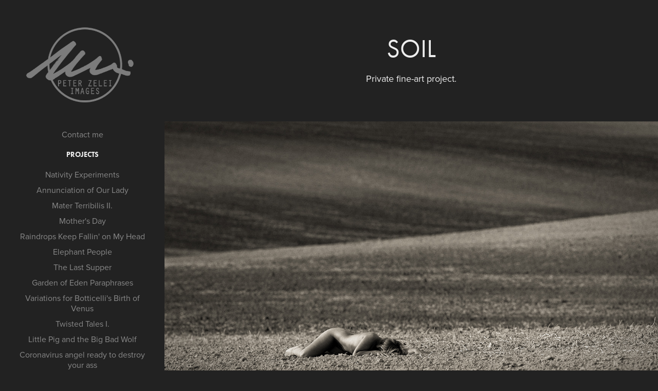

--- FILE ---
content_type: text/html; charset=utf-8
request_url: https://peterzelei.com/soil
body_size: 7738
content:
<!DOCTYPE HTML>
<html lang="en-US">
<head>
  <meta charset="UTF-8" />
  <meta name="viewport" content="width=device-width, initial-scale=1" />
      <meta name="keywords"  content="soil,dirt,nude,art,naked,Outdoor,field,plowed,ploughed,sepia,monochrome" />
      <meta name="description"  content="Private fine-art project. " />
      <meta name="twitter:card"  content="summary_large_image" />
      <meta name="twitter:site"  content="@AdobePortfolio" />
      <meta  property="og:title" content="Peter Zelei - SOIL" />
      <meta  property="og:description" content="Private fine-art project. " />
      <meta  property="og:image" content="https://cdn.myportfolio.com/128f34600b390851dffbcd98062f3c9f/597e43c3e91e49313d80d606451cbc686f6ad86c65125ad527764f705edcbe614ce81242928b5d53_car_1x1.jpg?h=32605741d07dffa3b995b480a84888c0&amp;url=aHR0cHM6Ly9taXItczMtY2RuLWNmLmJlaGFuY2UubmV0L3Byb2plY3RzL29yaWdpbmFsLzE0ODI5YzI4Njk0OTk1LjU1Y2QwNDVlMDVkODUuanBn" />
      <link rel="icon" href="[data-uri]"  />
      <link rel="stylesheet" href="/dist/css/main.css" type="text/css" />
      <link rel="stylesheet" href="https://cdn.myportfolio.com/128f34600b390851dffbcd98062f3c9f/717829a48b5fad64747b7bf2f577ae731677871639.css?h=f9711f681542ffca38cefd3a89dac566" type="text/css" />
    <link rel="canonical" href="https://peterzelei.myportfolio.com/soil" />
      <title>Peter Zelei - SOIL</title>
    <script type="text/javascript" src="//use.typekit.net/ik/[base64].js?cb=35f77bfb8b50944859ea3d3804e7194e7a3173fb" async onload="
    try {
      window.Typekit.load();
    } catch (e) {
      console.warn('Typekit not loaded.');
    }
    "></script>
</head>
  <body class="transition-enabled">  <div class='page-background-video page-background-video-with-panel'>
  </div>
  <div class="js-responsive-nav">
    <div class="responsive-nav has-social">
      <div class="close-responsive-click-area js-close-responsive-nav">
        <div class="close-responsive-button"></div>
      </div>
          <nav data-hover-hint="nav">
      <div class="page-title">
        <a href="/contact-me" >Contact me</a>
      </div>
              <ul class="group">
                  <li class="gallery-title"><a href="/projects" >Projects</a></li>
            <li class="project-title"><a href="/nativity-experiments" >Nativity Experiments</a></li>
            <li class="project-title"><a href="/annunciation-of-our-lady" >Annunciation of Our Lady</a></li>
            <li class="project-title"><a href="/mater-terribilis-ii" >Mater Terribilis II.</a></li>
            <li class="project-title"><a href="/mothers-day" >Mother's Day</a></li>
            <li class="project-title"><a href="/raindrops-keep-fallin-on-my-head" >Raindrops Keep Fallin' on My Head</a></li>
            <li class="project-title"><a href="/elephant-people" >Elephant People</a></li>
            <li class="project-title"><a href="/the-last-supper" >The Last Supper</a></li>
            <li class="project-title"><a href="/garden-of-eden-paraphrases" >Garden of Eden Paraphrases</a></li>
            <li class="project-title"><a href="/variations-for-botticellis-birth-of-venus-1" >Variations for Botticelli's Birth of Venus</a></li>
            <li class="project-title"><a href="/twisted-tales-i" >Twisted Tales I.</a></li>
            <li class="project-title"><a href="/little-pig-and-the-big-bad-wolf" >Little Pig and the Big Bad Wolf</a></li>
            <li class="project-title"><a href="/coronavirus-angel-ready-to-destroy-your-ass" >Coronavirus angel ready to destroy your ass</a></li>
            <li class="project-title"><a href="/duck-tales" >Duck Tales</a></li>
            <li class="project-title"><a href="/columbarium-hominum" >Columbarium Hominum</a></li>
            <li class="project-title"><a href="/the-lady-and-the-unicorn" >The Lady and the Unicorn</a></li>
            <li class="project-title"><a href="/the-gardener" >The Gardener</a></li>
            <li class="project-title"><a href="/santa-claus-is-comin-to-town" >Santa Claus is comin' to town</a></li>
            <li class="project-title"><a href="/little-red-riding-hood" >Little Red Riding Hood</a></li>
            <li class="project-title"><a href="/mandrake" >Mandrake</a></li>
            <li class="project-title"><a href="/a-room-without-a-view" >A room without a view</a></li>
            <li class="project-title"><a href="/when-the-clay-is-calling" >When the clay is calling</a></li>
            <li class="project-title"><a href="/we-are-all-gods-toys" >We are All God’s Toys</a></li>
            <li class="project-title"><a href="/buried" >Buried</a></li>
            <li class="project-title"><a href="/mystery-of-the-blood" >Mystery of the Blood</a></li>
            <li class="project-title"><a href="/to-be-or-not-to-be" >To be or not to be</a></li>
            <li class="project-title"><a href="/happy-easter" >Happy Easter!</a></li>
            <li class="project-title"><a href="/kali-paraphrase" >Kali Paraphrase</a></li>
            <li class="project-title"><a href="/venus-paraphrases" >Venus paraphrases</a></li>
            <li class="project-title"><a href="/ecce-homo" >ECCE HOMO</a></li>
            <li class="project-title"><a href="/albedo" >Albedo</a></li>
            <li class="project-title"><a href="/nigredo" >Nigredo</a></li>
            <li class="project-title"><a href="/angel" >Angel</a></li>
            <li class="project-title"><a href="/beauty-and-the-beast" >Beauty and the Beast</a></li>
            <li class="project-title"><a href="/dark-is-beautiful" >Dark is Beautiful</a></li>
            <li class="project-title"><a href="/portraits-from-rajasthan-india" >Portraits from Rajasthan, India</a></li>
            <li class="project-title"><a href="/vilhelms-rooms-ii" >Vilhelm's rooms II.</a></li>
            <li class="project-title"><a href="/stendhal-syndrome-red-black" >Stendhal syndrome (red &amp; black)</a></li>
            <li class="project-title"><a href="/the-journey" >The Journey</a></li>
            <li class="project-title"><a href="/the-collector" >Mater Terribilis I.</a></li>
            <li class="project-title"><a href="/telluric-waves" >Telluric Waves</a></li>
            <li class="project-title"><a href="/we-are-a-happy-family-mr-rabbit-and-his-relatives" >We are a happy family (Mr. Rabbit and his relatives)</a></li>
            <li class="project-title"><a href="/the-abandoned-city" >The Abandoned City</a></li>
            <li class="project-title"><a href="/portraits-form-india-part-1" >Portraits form India, part 1.</a></li>
            <li class="project-title"><a href="/vilhelms-rooms-hommage-a-hammershoei" >Vilhelm's rooms - Hommage á Hammershøi</a></li>
            <li class="project-title"><a href="/soil" class="active">SOIL</a></li>
            <li class="project-title"><a href="/the-cyclist" >The cyclist</a></li>
            <li class="project-title"><a href="/non-existence" >NON-EXISTENCE</a></li>
            <li class="project-title"><a href="/retro-shoot-150118" >Retro Shoot 15_01_18</a></li>
            <li class="project-title"><a href="/the-unbearable-lightness-of-being" >The Unbearable Lightness of Being</a></li>
            <li class="project-title"><a href="/last-woman-on-planet-earth" >Last Woman on Planet Earth</a></li>
            <li class="project-title"><a href="/body-paint-1-gold" >Body Paint 1. Gold</a></li>
              </ul>
      <div class="link-title">
        <a href="https://www.facebook.com/peterzeleiimages/" target="_blank">My Facebook Page</a>
      </div>
      <div class="link-title">
        <a href="https://www.instagram.com/peter_zelei_images/" target="_blank">My Instagram</a>
      </div>
              <div class="social pf-nav-social" data-hover-hint="navSocialIcons">
                <ul>
                        <li>
                          <a href="https://www.facebook.com/peterzeleiimages/" target="_blank">
                            <svg xmlns="http://www.w3.org/2000/svg" xmlns:xlink="http://www.w3.org/1999/xlink" version="1.1" x="0px" y="0px" viewBox="0 0 30 24" xml:space="preserve" class="icon"><path d="M16.21 20h-3.26v-8h-1.63V9.24h1.63V7.59c0-2.25 0.92-3.59 3.53-3.59h2.17v2.76H17.3 c-1.02 0-1.08 0.39-1.08 1.11l0 1.38h2.46L18.38 12h-2.17V20z"/></svg>
                          </a>
                        </li>
                        <li>
                          <a href="https://www.instagram.com/peter_zelei_images/" target="_blank">
                            <svg version="1.1" id="Layer_1" xmlns="http://www.w3.org/2000/svg" xmlns:xlink="http://www.w3.org/1999/xlink" viewBox="0 0 30 24" style="enable-background:new 0 0 30 24;" xml:space="preserve" class="icon">
                            <g>
                              <path d="M15,5.4c2.1,0,2.4,0,3.2,0c0.8,0,1.2,0.2,1.5,0.3c0.4,0.1,0.6,0.3,0.9,0.6c0.3,0.3,0.5,0.5,0.6,0.9
                                c0.1,0.3,0.2,0.7,0.3,1.5c0,0.8,0,1.1,0,3.2s0,2.4,0,3.2c0,0.8-0.2,1.2-0.3,1.5c-0.1,0.4-0.3,0.6-0.6,0.9c-0.3,0.3-0.5,0.5-0.9,0.6
                                c-0.3,0.1-0.7,0.2-1.5,0.3c-0.8,0-1.1,0-3.2,0s-2.4,0-3.2,0c-0.8,0-1.2-0.2-1.5-0.3c-0.4-0.1-0.6-0.3-0.9-0.6
                                c-0.3-0.3-0.5-0.5-0.6-0.9c-0.1-0.3-0.2-0.7-0.3-1.5c0-0.8,0-1.1,0-3.2s0-2.4,0-3.2c0-0.8,0.2-1.2,0.3-1.5c0.1-0.4,0.3-0.6,0.6-0.9
                                c0.3-0.3,0.5-0.5,0.9-0.6c0.3-0.1,0.7-0.2,1.5-0.3C12.6,5.4,12.9,5.4,15,5.4 M15,4c-2.2,0-2.4,0-3.3,0c-0.9,0-1.4,0.2-1.9,0.4
                                c-0.5,0.2-1,0.5-1.4,0.9C7.9,5.8,7.6,6.2,7.4,6.8C7.2,7.3,7.1,7.9,7,8.7C7,9.6,7,9.8,7,12s0,2.4,0,3.3c0,0.9,0.2,1.4,0.4,1.9
                                c0.2,0.5,0.5,1,0.9,1.4c0.4,0.4,0.9,0.7,1.4,0.9c0.5,0.2,1.1,0.3,1.9,0.4c0.9,0,1.1,0,3.3,0s2.4,0,3.3,0c0.9,0,1.4-0.2,1.9-0.4
                                c0.5-0.2,1-0.5,1.4-0.9c0.4-0.4,0.7-0.9,0.9-1.4c0.2-0.5,0.3-1.1,0.4-1.9c0-0.9,0-1.1,0-3.3s0-2.4,0-3.3c0-0.9-0.2-1.4-0.4-1.9
                                c-0.2-0.5-0.5-1-0.9-1.4c-0.4-0.4-0.9-0.7-1.4-0.9c-0.5-0.2-1.1-0.3-1.9-0.4C17.4,4,17.2,4,15,4L15,4L15,4z"/>
                              <path d="M15,7.9c-2.3,0-4.1,1.8-4.1,4.1s1.8,4.1,4.1,4.1s4.1-1.8,4.1-4.1S17.3,7.9,15,7.9L15,7.9z M15,14.7c-1.5,0-2.7-1.2-2.7-2.7
                                c0-1.5,1.2-2.7,2.7-2.7s2.7,1.2,2.7,2.7C17.7,13.5,16.5,14.7,15,14.7L15,14.7z"/>
                              <path d="M20.2,7.7c0,0.5-0.4,1-1,1s-1-0.4-1-1s0.4-1,1-1S20.2,7.2,20.2,7.7L20.2,7.7z"/>
                            </g>
                            </svg>
                          </a>
                        </li>
                        <li>
                          <a href="https://500px.com/zeleipeter" target="_blank">
                            <svg version="1.1" id="Layer_1" xmlns="http://www.w3.org/2000/svg" xmlns:xlink="http://www.w3.org/1999/xlink" x="0px" y="0px" viewBox="0 0 30 24" style="enable-background:new 0 0 30 24;" xml:space="preserve" class="icon">
                            <path d="M11,14.5c0,0,0.1,0.2,0.1,0.4c0.3,0.6,0.6,1.2,1.1,1.7c0.5,0.5,1,0.9,1.7,1.1c0.6,0.3,1.3,0.4,2,0.4c0.7,0,1.4-0.1,2-0.4
                              c0.6-0.3,1.2-0.6,1.7-1.1c0.5-0.5,0.9-1,1.1-1.7c0.3-0.6,0.4-1.3,0.4-2c0-0.7-0.1-1.4-0.4-2c-0.3-0.6-0.6-1.2-1.1-1.7
                              c-0.5-0.5-1-0.9-1.7-1.1c-0.6-0.3-1.3-0.4-2-0.4c-0.7,0-1.4,0.1-2.1,0.4c-0.5,0.2-1.4,0.8-1.9,1.3l0,0V5l7.2,0
                              c0.3,0,0.3-0.4,0.3-0.5c0-0.1,0-0.5-0.3-0.5l-7.8,0C11.2,4,11,4.2,11,4.3v6.1c0,0.2,0.2,0.3,0.5,0.4c0.4,0.1,0.5,0,0.7-0.2l0,0
                              c0.2-0.2,0.7-0.8,0.7-0.8c0.8-0.8,1.9-1.3,3-1.3c1.1,0,2.2,0.4,3,1.3c0.8,0.8,1.3,1.9,1.3,3c0,1.1-0.4,2.2-1.2,3
                              c-0.8,0.8-1.9,1.3-3,1.3c-0.8,0-1.5-0.2-2.2-0.6l0-3.7c0-0.5,0.2-1,0.6-1.4c0.4-0.5,1-0.7,1.6-0.7c0.6,0,1.2,0.2,1.6,0.6
                              c0.4,0.4,0.6,0.9,0.6,1.5c0,1.2-1,2.2-2.2,2.2c-0.2,0-0.7-0.1-0.7-0.1c-0.2-0.1-0.4,0.3-0.4,0.4c-0.1,0.4,0.1,0.5,0.1,0.5
                              c0.4,0.1,0.7,0.1,1,0.1c1.7,0,3.2-1.4,3.2-3.2c0-1.7-1.4-3.1-3.2-3.1c-0.9,0-1.7,0.3-2.3,0.9c-0.6,0.6-0.9,1.3-0.9,2.1l0,0
                              c0,0.1,0,2.3,0,3l0,0c-0.3-0.4-0.7-0.9-0.9-1.5c-0.1-0.2-0.3-0.2-0.5-0.1C11.2,14.2,10.9,14.3,11,14.5L11,14.5z M14.7,13.6
                              c0,0.1,0.1,0.2,0.2,0.3l0,0c0.1,0.1,0.2,0.1,0.3,0.1c0.1,0,0.1,0,0.1,0c0,0,0.5-0.5,0.6-0.6l0.6,0.6c0.1,0.1,0.1,0.1,0.2,0.1
                              c0.1,0,0.2-0.1,0.3-0.2c0.2-0.2,0.1-0.4,0.1-0.4l-0.6-0.6l0.6-0.6c0.1-0.1,0-0.3-0.1-0.4c-0.2-0.2-0.3-0.2-0.4-0.1l-0.6,0.6
                              l-0.6-0.6c0,0-0.1,0-0.1,0c-0.1,0-0.2,0.1-0.3,0.2c-0.2,0.2-0.2,0.3-0.1,0.4l0.6,0.6l-0.6,0.6C14.7,13.5,14.7,13.6,14.7,13.6z
                               M16,5.7c-0.9,0-1.9,0.2-2.7,0.5c-0.1,0-0.1,0.1-0.1,0.2c0,0.1,0,0.2,0.1,0.3c0,0.1,0.2,0.4,0.4,0.3c0.8-0.3,1.6-0.4,2.3-0.4
                              c0.9,0,1.7,0.2,2.5,0.5c0.6,0.3,1.2,0.6,1.8,1.2c0,0,0.1,0.1,0.1,0.1c0.1,0,0.2-0.1,0.3-0.2C20.9,8,21,7.8,20.9,7.6
                              c-0.6-0.6-1.3-1-2.1-1.4C17.9,5.9,16.9,5.7,16,5.7z M21,17.3L21,17.3c-0.1-0.1-0.2-0.2-0.3-0.2c-0.1,0-0.2,0-0.2,0.1l-0.1,0.1
                              c-0.6,0.6-1.3,1-2,1.4c-0.8,0.3-1.6,0.5-2.5,0.5c-0.9,0-1.7-0.2-2.5-0.5c-0.8-0.3-1.4-0.8-2-1.4c-0.6-0.6-1.1-1.3-1.4-2
                              c-0.3-0.7-0.4-1.2-0.4-1.4c0,0,0,0,0,0c0-0.2-0.2-0.2-0.5-0.2c-0.1,0-0.5,0.1-0.4,0.3l0,0C8.9,14.5,9,15,9.3,15.6
                              c0.4,0.9,0.9,1.6,1.6,2.3c0.7,0.7,1.4,1.2,2.3,1.6C14,19.8,15,20,16,20c1,0,1.9-0.2,2.8-0.6c0.9-0.4,1.6-0.9,2.3-1.6
                              c0,0,0,0,0.1-0.1C21.2,17.7,21.3,17.6,21,17.3z"/>
                            </svg>
                          </a>
                        </li>
                </ul>
              </div>
          </nav>
    </div>
  </div>
  <div class="site-wrap cfix js-site-wrap">
    <div class="site-container">
      <div class="site-content e2e-site-content">
        <div class="sidebar-content">
          <header class="site-header">
              <div class="logo-wrap" data-hover-hint="logo">
                    <div class="logo e2e-site-logo-text logo-image has-rollover ">
    <a href="/projects" class="image-normal image-link">
      <img src="https://cdn.myportfolio.com/128f34600b390851dffbcd98062f3c9f/92f02d44-eccf-49c1-838b-8c54853522a6_rwc_0x0x398x274x4096.png?h=269ee64c2608a6f589e52ae73312cfe5" alt="Peter Zelei">
    </a>
    <a href="/projects" class="image-rollover image-link">
      <img src="https://cdn.myportfolio.com/128f34600b390851dffbcd98062f3c9f/32ead3ac-cc1e-4c09-a8c8-f153f8af5924_rwc_0x0x400x274x4096.png?h=9f475eb492ff16e7af73c906be2d2933" alt="Peter Zelei">
    </a>
</div>
              </div>
  <div class="hamburger-click-area js-hamburger">
    <div class="hamburger">
      <i></i>
      <i></i>
      <i></i>
    </div>
  </div>
          </header>
              <nav data-hover-hint="nav">
      <div class="page-title">
        <a href="/contact-me" >Contact me</a>
      </div>
              <ul class="group">
                  <li class="gallery-title"><a href="/projects" >Projects</a></li>
            <li class="project-title"><a href="/nativity-experiments" >Nativity Experiments</a></li>
            <li class="project-title"><a href="/annunciation-of-our-lady" >Annunciation of Our Lady</a></li>
            <li class="project-title"><a href="/mater-terribilis-ii" >Mater Terribilis II.</a></li>
            <li class="project-title"><a href="/mothers-day" >Mother's Day</a></li>
            <li class="project-title"><a href="/raindrops-keep-fallin-on-my-head" >Raindrops Keep Fallin' on My Head</a></li>
            <li class="project-title"><a href="/elephant-people" >Elephant People</a></li>
            <li class="project-title"><a href="/the-last-supper" >The Last Supper</a></li>
            <li class="project-title"><a href="/garden-of-eden-paraphrases" >Garden of Eden Paraphrases</a></li>
            <li class="project-title"><a href="/variations-for-botticellis-birth-of-venus-1" >Variations for Botticelli's Birth of Venus</a></li>
            <li class="project-title"><a href="/twisted-tales-i" >Twisted Tales I.</a></li>
            <li class="project-title"><a href="/little-pig-and-the-big-bad-wolf" >Little Pig and the Big Bad Wolf</a></li>
            <li class="project-title"><a href="/coronavirus-angel-ready-to-destroy-your-ass" >Coronavirus angel ready to destroy your ass</a></li>
            <li class="project-title"><a href="/duck-tales" >Duck Tales</a></li>
            <li class="project-title"><a href="/columbarium-hominum" >Columbarium Hominum</a></li>
            <li class="project-title"><a href="/the-lady-and-the-unicorn" >The Lady and the Unicorn</a></li>
            <li class="project-title"><a href="/the-gardener" >The Gardener</a></li>
            <li class="project-title"><a href="/santa-claus-is-comin-to-town" >Santa Claus is comin' to town</a></li>
            <li class="project-title"><a href="/little-red-riding-hood" >Little Red Riding Hood</a></li>
            <li class="project-title"><a href="/mandrake" >Mandrake</a></li>
            <li class="project-title"><a href="/a-room-without-a-view" >A room without a view</a></li>
            <li class="project-title"><a href="/when-the-clay-is-calling" >When the clay is calling</a></li>
            <li class="project-title"><a href="/we-are-all-gods-toys" >We are All God’s Toys</a></li>
            <li class="project-title"><a href="/buried" >Buried</a></li>
            <li class="project-title"><a href="/mystery-of-the-blood" >Mystery of the Blood</a></li>
            <li class="project-title"><a href="/to-be-or-not-to-be" >To be or not to be</a></li>
            <li class="project-title"><a href="/happy-easter" >Happy Easter!</a></li>
            <li class="project-title"><a href="/kali-paraphrase" >Kali Paraphrase</a></li>
            <li class="project-title"><a href="/venus-paraphrases" >Venus paraphrases</a></li>
            <li class="project-title"><a href="/ecce-homo" >ECCE HOMO</a></li>
            <li class="project-title"><a href="/albedo" >Albedo</a></li>
            <li class="project-title"><a href="/nigredo" >Nigredo</a></li>
            <li class="project-title"><a href="/angel" >Angel</a></li>
            <li class="project-title"><a href="/beauty-and-the-beast" >Beauty and the Beast</a></li>
            <li class="project-title"><a href="/dark-is-beautiful" >Dark is Beautiful</a></li>
            <li class="project-title"><a href="/portraits-from-rajasthan-india" >Portraits from Rajasthan, India</a></li>
            <li class="project-title"><a href="/vilhelms-rooms-ii" >Vilhelm's rooms II.</a></li>
            <li class="project-title"><a href="/stendhal-syndrome-red-black" >Stendhal syndrome (red &amp; black)</a></li>
            <li class="project-title"><a href="/the-journey" >The Journey</a></li>
            <li class="project-title"><a href="/the-collector" >Mater Terribilis I.</a></li>
            <li class="project-title"><a href="/telluric-waves" >Telluric Waves</a></li>
            <li class="project-title"><a href="/we-are-a-happy-family-mr-rabbit-and-his-relatives" >We are a happy family (Mr. Rabbit and his relatives)</a></li>
            <li class="project-title"><a href="/the-abandoned-city" >The Abandoned City</a></li>
            <li class="project-title"><a href="/portraits-form-india-part-1" >Portraits form India, part 1.</a></li>
            <li class="project-title"><a href="/vilhelms-rooms-hommage-a-hammershoei" >Vilhelm's rooms - Hommage á Hammershøi</a></li>
            <li class="project-title"><a href="/soil" class="active">SOIL</a></li>
            <li class="project-title"><a href="/the-cyclist" >The cyclist</a></li>
            <li class="project-title"><a href="/non-existence" >NON-EXISTENCE</a></li>
            <li class="project-title"><a href="/retro-shoot-150118" >Retro Shoot 15_01_18</a></li>
            <li class="project-title"><a href="/the-unbearable-lightness-of-being" >The Unbearable Lightness of Being</a></li>
            <li class="project-title"><a href="/last-woman-on-planet-earth" >Last Woman on Planet Earth</a></li>
            <li class="project-title"><a href="/body-paint-1-gold" >Body Paint 1. Gold</a></li>
              </ul>
      <div class="link-title">
        <a href="https://www.facebook.com/peterzeleiimages/" target="_blank">My Facebook Page</a>
      </div>
      <div class="link-title">
        <a href="https://www.instagram.com/peter_zelei_images/" target="_blank">My Instagram</a>
      </div>
                  <div class="social pf-nav-social" data-hover-hint="navSocialIcons">
                    <ul>
                            <li>
                              <a href="https://www.facebook.com/peterzeleiimages/" target="_blank">
                                <svg xmlns="http://www.w3.org/2000/svg" xmlns:xlink="http://www.w3.org/1999/xlink" version="1.1" x="0px" y="0px" viewBox="0 0 30 24" xml:space="preserve" class="icon"><path d="M16.21 20h-3.26v-8h-1.63V9.24h1.63V7.59c0-2.25 0.92-3.59 3.53-3.59h2.17v2.76H17.3 c-1.02 0-1.08 0.39-1.08 1.11l0 1.38h2.46L18.38 12h-2.17V20z"/></svg>
                              </a>
                            </li>
                            <li>
                              <a href="https://www.instagram.com/peter_zelei_images/" target="_blank">
                                <svg version="1.1" id="Layer_1" xmlns="http://www.w3.org/2000/svg" xmlns:xlink="http://www.w3.org/1999/xlink" viewBox="0 0 30 24" style="enable-background:new 0 0 30 24;" xml:space="preserve" class="icon">
                                <g>
                                  <path d="M15,5.4c2.1,0,2.4,0,3.2,0c0.8,0,1.2,0.2,1.5,0.3c0.4,0.1,0.6,0.3,0.9,0.6c0.3,0.3,0.5,0.5,0.6,0.9
                                    c0.1,0.3,0.2,0.7,0.3,1.5c0,0.8,0,1.1,0,3.2s0,2.4,0,3.2c0,0.8-0.2,1.2-0.3,1.5c-0.1,0.4-0.3,0.6-0.6,0.9c-0.3,0.3-0.5,0.5-0.9,0.6
                                    c-0.3,0.1-0.7,0.2-1.5,0.3c-0.8,0-1.1,0-3.2,0s-2.4,0-3.2,0c-0.8,0-1.2-0.2-1.5-0.3c-0.4-0.1-0.6-0.3-0.9-0.6
                                    c-0.3-0.3-0.5-0.5-0.6-0.9c-0.1-0.3-0.2-0.7-0.3-1.5c0-0.8,0-1.1,0-3.2s0-2.4,0-3.2c0-0.8,0.2-1.2,0.3-1.5c0.1-0.4,0.3-0.6,0.6-0.9
                                    c0.3-0.3,0.5-0.5,0.9-0.6c0.3-0.1,0.7-0.2,1.5-0.3C12.6,5.4,12.9,5.4,15,5.4 M15,4c-2.2,0-2.4,0-3.3,0c-0.9,0-1.4,0.2-1.9,0.4
                                    c-0.5,0.2-1,0.5-1.4,0.9C7.9,5.8,7.6,6.2,7.4,6.8C7.2,7.3,7.1,7.9,7,8.7C7,9.6,7,9.8,7,12s0,2.4,0,3.3c0,0.9,0.2,1.4,0.4,1.9
                                    c0.2,0.5,0.5,1,0.9,1.4c0.4,0.4,0.9,0.7,1.4,0.9c0.5,0.2,1.1,0.3,1.9,0.4c0.9,0,1.1,0,3.3,0s2.4,0,3.3,0c0.9,0,1.4-0.2,1.9-0.4
                                    c0.5-0.2,1-0.5,1.4-0.9c0.4-0.4,0.7-0.9,0.9-1.4c0.2-0.5,0.3-1.1,0.4-1.9c0-0.9,0-1.1,0-3.3s0-2.4,0-3.3c0-0.9-0.2-1.4-0.4-1.9
                                    c-0.2-0.5-0.5-1-0.9-1.4c-0.4-0.4-0.9-0.7-1.4-0.9c-0.5-0.2-1.1-0.3-1.9-0.4C17.4,4,17.2,4,15,4L15,4L15,4z"/>
                                  <path d="M15,7.9c-2.3,0-4.1,1.8-4.1,4.1s1.8,4.1,4.1,4.1s4.1-1.8,4.1-4.1S17.3,7.9,15,7.9L15,7.9z M15,14.7c-1.5,0-2.7-1.2-2.7-2.7
                                    c0-1.5,1.2-2.7,2.7-2.7s2.7,1.2,2.7,2.7C17.7,13.5,16.5,14.7,15,14.7L15,14.7z"/>
                                  <path d="M20.2,7.7c0,0.5-0.4,1-1,1s-1-0.4-1-1s0.4-1,1-1S20.2,7.2,20.2,7.7L20.2,7.7z"/>
                                </g>
                                </svg>
                              </a>
                            </li>
                            <li>
                              <a href="https://500px.com/zeleipeter" target="_blank">
                                <svg version="1.1" id="Layer_1" xmlns="http://www.w3.org/2000/svg" xmlns:xlink="http://www.w3.org/1999/xlink" x="0px" y="0px" viewBox="0 0 30 24" style="enable-background:new 0 0 30 24;" xml:space="preserve" class="icon">
                                <path d="M11,14.5c0,0,0.1,0.2,0.1,0.4c0.3,0.6,0.6,1.2,1.1,1.7c0.5,0.5,1,0.9,1.7,1.1c0.6,0.3,1.3,0.4,2,0.4c0.7,0,1.4-0.1,2-0.4
                                  c0.6-0.3,1.2-0.6,1.7-1.1c0.5-0.5,0.9-1,1.1-1.7c0.3-0.6,0.4-1.3,0.4-2c0-0.7-0.1-1.4-0.4-2c-0.3-0.6-0.6-1.2-1.1-1.7
                                  c-0.5-0.5-1-0.9-1.7-1.1c-0.6-0.3-1.3-0.4-2-0.4c-0.7,0-1.4,0.1-2.1,0.4c-0.5,0.2-1.4,0.8-1.9,1.3l0,0V5l7.2,0
                                  c0.3,0,0.3-0.4,0.3-0.5c0-0.1,0-0.5-0.3-0.5l-7.8,0C11.2,4,11,4.2,11,4.3v6.1c0,0.2,0.2,0.3,0.5,0.4c0.4,0.1,0.5,0,0.7-0.2l0,0
                                  c0.2-0.2,0.7-0.8,0.7-0.8c0.8-0.8,1.9-1.3,3-1.3c1.1,0,2.2,0.4,3,1.3c0.8,0.8,1.3,1.9,1.3,3c0,1.1-0.4,2.2-1.2,3
                                  c-0.8,0.8-1.9,1.3-3,1.3c-0.8,0-1.5-0.2-2.2-0.6l0-3.7c0-0.5,0.2-1,0.6-1.4c0.4-0.5,1-0.7,1.6-0.7c0.6,0,1.2,0.2,1.6,0.6
                                  c0.4,0.4,0.6,0.9,0.6,1.5c0,1.2-1,2.2-2.2,2.2c-0.2,0-0.7-0.1-0.7-0.1c-0.2-0.1-0.4,0.3-0.4,0.4c-0.1,0.4,0.1,0.5,0.1,0.5
                                  c0.4,0.1,0.7,0.1,1,0.1c1.7,0,3.2-1.4,3.2-3.2c0-1.7-1.4-3.1-3.2-3.1c-0.9,0-1.7,0.3-2.3,0.9c-0.6,0.6-0.9,1.3-0.9,2.1l0,0
                                  c0,0.1,0,2.3,0,3l0,0c-0.3-0.4-0.7-0.9-0.9-1.5c-0.1-0.2-0.3-0.2-0.5-0.1C11.2,14.2,10.9,14.3,11,14.5L11,14.5z M14.7,13.6
                                  c0,0.1,0.1,0.2,0.2,0.3l0,0c0.1,0.1,0.2,0.1,0.3,0.1c0.1,0,0.1,0,0.1,0c0,0,0.5-0.5,0.6-0.6l0.6,0.6c0.1,0.1,0.1,0.1,0.2,0.1
                                  c0.1,0,0.2-0.1,0.3-0.2c0.2-0.2,0.1-0.4,0.1-0.4l-0.6-0.6l0.6-0.6c0.1-0.1,0-0.3-0.1-0.4c-0.2-0.2-0.3-0.2-0.4-0.1l-0.6,0.6
                                  l-0.6-0.6c0,0-0.1,0-0.1,0c-0.1,0-0.2,0.1-0.3,0.2c-0.2,0.2-0.2,0.3-0.1,0.4l0.6,0.6l-0.6,0.6C14.7,13.5,14.7,13.6,14.7,13.6z
                                   M16,5.7c-0.9,0-1.9,0.2-2.7,0.5c-0.1,0-0.1,0.1-0.1,0.2c0,0.1,0,0.2,0.1,0.3c0,0.1,0.2,0.4,0.4,0.3c0.8-0.3,1.6-0.4,2.3-0.4
                                  c0.9,0,1.7,0.2,2.5,0.5c0.6,0.3,1.2,0.6,1.8,1.2c0,0,0.1,0.1,0.1,0.1c0.1,0,0.2-0.1,0.3-0.2C20.9,8,21,7.8,20.9,7.6
                                  c-0.6-0.6-1.3-1-2.1-1.4C17.9,5.9,16.9,5.7,16,5.7z M21,17.3L21,17.3c-0.1-0.1-0.2-0.2-0.3-0.2c-0.1,0-0.2,0-0.2,0.1l-0.1,0.1
                                  c-0.6,0.6-1.3,1-2,1.4c-0.8,0.3-1.6,0.5-2.5,0.5c-0.9,0-1.7-0.2-2.5-0.5c-0.8-0.3-1.4-0.8-2-1.4c-0.6-0.6-1.1-1.3-1.4-2
                                  c-0.3-0.7-0.4-1.2-0.4-1.4c0,0,0,0,0,0c0-0.2-0.2-0.2-0.5-0.2c-0.1,0-0.5,0.1-0.4,0.3l0,0C8.9,14.5,9,15,9.3,15.6
                                  c0.4,0.9,0.9,1.6,1.6,2.3c0.7,0.7,1.4,1.2,2.3,1.6C14,19.8,15,20,16,20c1,0,1.9-0.2,2.8-0.6c0.9-0.4,1.6-0.9,2.3-1.6
                                  c0,0,0,0,0.1-0.1C21.2,17.7,21.3,17.6,21,17.3z"/>
                                </svg>
                              </a>
                            </li>
                    </ul>
                  </div>
              </nav>
        </div>
        <main>
  <div class="page-container" data-context="page.page.container" data-hover-hint="pageContainer">
    <section class="page standard-modules">
        <header class="page-header content" data-context="pages" data-identity="id:p56e7f8dd75b8f89f14cfa7abff9f22a6aba19a12d95e1fb08a1d8" data-hover-hint="pageHeader" data-hover-hint-id="p56e7f8dd75b8f89f14cfa7abff9f22a6aba19a12d95e1fb08a1d8">
            <h1 class="title preserve-whitespace e2e-site-page-title">SOIL</h1>
            <p class="description">Private fine-art project. </p>
        </header>
      <div class="page-content js-page-content" data-context="pages" data-identity="id:p56e7f8dd75b8f89f14cfa7abff9f22a6aba19a12d95e1fb08a1d8">
        <div id="project-canvas" class="js-project-modules modules content">
          <div id="project-modules">
              
              <div class="project-module module image project-module-image js-js-project-module" >

  

  
     <div class="js-lightbox" data-src="https://cdn.myportfolio.com/128f34600b390851dffbcd98062f3c9f/258a513e54d6f2f9e7ea1ba8.jpg?h=ff32abc531aeb20ddc9f1edddb05084f">
           <img
             class="js-lazy e2e-site-project-module-image"
             src="[data-uri]"
             data-src="https://cdn.myportfolio.com/128f34600b390851dffbcd98062f3c9f/258a513e54d6f2f9e7ea1ba8_rw_1920.jpg?h=48595836c9d5ec0ae2937ded2e657177"
             data-srcset="https://cdn.myportfolio.com/128f34600b390851dffbcd98062f3c9f/258a513e54d6f2f9e7ea1ba8_rw_600.jpg?h=f3eb778d3f815206d36edc401fe80a79 600w,https://cdn.myportfolio.com/128f34600b390851dffbcd98062f3c9f/258a513e54d6f2f9e7ea1ba8_rw_1200.jpg?h=83232b5a767bc2ed931a851d8d3edfd5 1200w,https://cdn.myportfolio.com/128f34600b390851dffbcd98062f3c9f/258a513e54d6f2f9e7ea1ba8_rw_1920.jpg?h=48595836c9d5ec0ae2937ded2e657177 1300w,"
             data-sizes="(max-width: 1300px) 100vw, 1300px"
             width="1300"
             height="0"
             style="padding-bottom: 66.67%; background: rgba(0, 0, 0, 0.03)"
             
           >
     </div>
  

</div>

              
              
              
              
              
              
              
              
              
              <div class="project-module module image project-module-image js-js-project-module" >

  

  
     <div class="js-lightbox" data-src="https://cdn.myportfolio.com/128f34600b390851dffbcd98062f3c9f/56872fd8fcbd89e7b629c919.jpg?h=97d8d8b72ace6ccfd9fcb91f3d99c924">
           <img
             class="js-lazy e2e-site-project-module-image"
             src="[data-uri]"
             data-src="https://cdn.myportfolio.com/128f34600b390851dffbcd98062f3c9f/56872fd8fcbd89e7b629c919_rw_1920.jpg?h=8943ce2d7ba28e6932d74c6f28ef33f8"
             data-srcset="https://cdn.myportfolio.com/128f34600b390851dffbcd98062f3c9f/56872fd8fcbd89e7b629c919_rw_600.jpg?h=94d244f180cc2fa65285ea297efda6c7 600w,https://cdn.myportfolio.com/128f34600b390851dffbcd98062f3c9f/56872fd8fcbd89e7b629c919_rw_1200.jpg?h=d39226985e7b5080046053cfa21332b0 1200w,https://cdn.myportfolio.com/128f34600b390851dffbcd98062f3c9f/56872fd8fcbd89e7b629c919_rw_1920.jpg?h=8943ce2d7ba28e6932d74c6f28ef33f8 1300w,"
             data-sizes="(max-width: 1300px) 100vw, 1300px"
             width="1300"
             height="0"
             style="padding-bottom: 66.67%; background: rgba(0, 0, 0, 0.03)"
             
           >
     </div>
  

</div>

              
              
              
              
              
              
              
              
              
              <div class="project-module module image project-module-image js-js-project-module" >

  

  
     <div class="js-lightbox" data-src="https://cdn.myportfolio.com/128f34600b390851dffbcd98062f3c9f/9b1dc4e5eba6d6e203e0cfc5.jpg?h=2b21a60c3c7f4e593401b2593a4b5da0">
           <img
             class="js-lazy e2e-site-project-module-image"
             src="[data-uri]"
             data-src="https://cdn.myportfolio.com/128f34600b390851dffbcd98062f3c9f/9b1dc4e5eba6d6e203e0cfc5_rw_1920.jpg?h=690198a214507b62b6eff7a2d640e52a"
             data-srcset="https://cdn.myportfolio.com/128f34600b390851dffbcd98062f3c9f/9b1dc4e5eba6d6e203e0cfc5_rw_600.jpg?h=ca089800f2c6d62cd9f02e7199699862 600w,https://cdn.myportfolio.com/128f34600b390851dffbcd98062f3c9f/9b1dc4e5eba6d6e203e0cfc5_rw_1200.jpg?h=603537c4b17049f0e4f24ce3900b79e4 1200w,https://cdn.myportfolio.com/128f34600b390851dffbcd98062f3c9f/9b1dc4e5eba6d6e203e0cfc5_rw_1920.jpg?h=690198a214507b62b6eff7a2d640e52a 1300w,"
             data-sizes="(max-width: 1300px) 100vw, 1300px"
             width="1300"
             height="0"
             style="padding-bottom: 66.67%; background: rgba(0, 0, 0, 0.03)"
             
           >
     </div>
  

</div>

              
              
              
              
              
              
              
              
              
              <div class="project-module module image project-module-image js-js-project-module" >

  

  
     <div class="js-lightbox" data-src="https://cdn.myportfolio.com/128f34600b390851dffbcd98062f3c9f/ef21758136aabbbcd1723568.jpg?h=58a2d5886a470bef7317c37241989b34">
           <img
             class="js-lazy e2e-site-project-module-image"
             src="[data-uri]"
             data-src="https://cdn.myportfolio.com/128f34600b390851dffbcd98062f3c9f/ef21758136aabbbcd1723568_rw_1920.jpg?h=c6e05ba59112dd13a7f90084b24e49e3"
             data-srcset="https://cdn.myportfolio.com/128f34600b390851dffbcd98062f3c9f/ef21758136aabbbcd1723568_rw_600.jpg?h=f408ccc73c216f0220383854d2f7681a 600w,https://cdn.myportfolio.com/128f34600b390851dffbcd98062f3c9f/ef21758136aabbbcd1723568_rw_1200.jpg?h=40892565ce50d821bf39d5e8e2ebaf0d 1200w,https://cdn.myportfolio.com/128f34600b390851dffbcd98062f3c9f/ef21758136aabbbcd1723568_rw_1920.jpg?h=c6e05ba59112dd13a7f90084b24e49e3 1300w,"
             data-sizes="(max-width: 1300px) 100vw, 1300px"
             width="1300"
             height="0"
             style="padding-bottom: 66.67%; background: rgba(0, 0, 0, 0.03)"
             
           >
     </div>
  

</div>

              
              
              
              
              
              
              
              
              
              <div class="project-module module image project-module-image js-js-project-module" >

  

  
     <div class="js-lightbox" data-src="https://cdn.myportfolio.com/128f34600b390851dffbcd98062f3c9f/be4f4c7e24f7ed64e8fd4887.jpg?h=e292910b577845d4b22ec88d5ba78f4e">
           <img
             class="js-lazy e2e-site-project-module-image"
             src="[data-uri]"
             data-src="https://cdn.myportfolio.com/128f34600b390851dffbcd98062f3c9f/be4f4c7e24f7ed64e8fd4887_rw_1920.jpg?h=f0a786006d3be683b91f449998211acf"
             data-srcset="https://cdn.myportfolio.com/128f34600b390851dffbcd98062f3c9f/be4f4c7e24f7ed64e8fd4887_rw_600.jpg?h=355f2349a2a02e02dd98f277a5eaacff 600w,https://cdn.myportfolio.com/128f34600b390851dffbcd98062f3c9f/be4f4c7e24f7ed64e8fd4887_rw_1200.jpg?h=8531a73c37c1a428a13dcdab392ef30f 1200w,https://cdn.myportfolio.com/128f34600b390851dffbcd98062f3c9f/be4f4c7e24f7ed64e8fd4887_rw_1920.jpg?h=f0a786006d3be683b91f449998211acf 1300w,"
             data-sizes="(max-width: 1300px) 100vw, 1300px"
             width="1300"
             height="0"
             style="padding-bottom: 66.67%; background: rgba(0, 0, 0, 0.03)"
             
           >
     </div>
  

</div>

              
              
              
              
              
              
              
              
              
              <div class="project-module module image project-module-image js-js-project-module" >

  

  
     <div class="js-lightbox" data-src="https://cdn.myportfolio.com/128f34600b390851dffbcd98062f3c9f/f54c90ab5c1e743b45bda0df.jpg?h=209a18a9ac54eef2f4168a0011463664">
           <img
             class="js-lazy e2e-site-project-module-image"
             src="[data-uri]"
             data-src="https://cdn.myportfolio.com/128f34600b390851dffbcd98062f3c9f/f54c90ab5c1e743b45bda0df_rw_1920.jpg?h=1872dbcb9f893f67890a7b7923743d27"
             data-srcset="https://cdn.myportfolio.com/128f34600b390851dffbcd98062f3c9f/f54c90ab5c1e743b45bda0df_rw_600.jpg?h=bcaa4cd3d35e71184439d82c69e1e381 600w,https://cdn.myportfolio.com/128f34600b390851dffbcd98062f3c9f/f54c90ab5c1e743b45bda0df_rw_1200.jpg?h=ea181349adce4e7386f06c23f086ca58 1200w,https://cdn.myportfolio.com/128f34600b390851dffbcd98062f3c9f/f54c90ab5c1e743b45bda0df_rw_1920.jpg?h=1872dbcb9f893f67890a7b7923743d27 1300w,"
             data-sizes="(max-width: 1300px) 100vw, 1300px"
             width="1300"
             height="0"
             style="padding-bottom: 66.67%; background: rgba(0, 0, 0, 0.03)"
             
           >
     </div>
  

</div>

              
              
              
              
              
              
              
              
              
              <div class="project-module module image project-module-image js-js-project-module" >

  

  
     <div class="js-lightbox" data-src="https://cdn.myportfolio.com/128f34600b390851dffbcd98062f3c9f/90708c742d1e3bf977522220.jpg?h=8f373d66819a763a6f5885a3914980d7">
           <img
             class="js-lazy e2e-site-project-module-image"
             src="[data-uri]"
             data-src="https://cdn.myportfolio.com/128f34600b390851dffbcd98062f3c9f/90708c742d1e3bf977522220_rw_1200.jpg?h=ede9b80e4f8831cc4ef6bb0e3c5e1284"
             data-srcset="https://cdn.myportfolio.com/128f34600b390851dffbcd98062f3c9f/90708c742d1e3bf977522220_rw_600.jpg?h=5fec14dbc99ccc606b9e8e8bdd357e0b 600w,https://cdn.myportfolio.com/128f34600b390851dffbcd98062f3c9f/90708c742d1e3bf977522220_rw_1200.jpg?h=ede9b80e4f8831cc4ef6bb0e3c5e1284 1100w,"
             data-sizes="(max-width: 1100px) 100vw, 1100px"
             width="1100"
             height="0"
             style="padding-bottom: 100%; background: rgba(0, 0, 0, 0.03)"
             
           >
     </div>
  

</div>

              
              
              
              
              
              
              
              
              
              <div class="project-module module image project-module-image js-js-project-module" >

  

  
     <div class="js-lightbox" data-src="https://cdn.myportfolio.com/128f34600b390851dffbcd98062f3c9f/5b0cb7e15fd075ed326e3d48.jpg?h=4480697ffce9b0e7f55c71db09a80a18">
           <img
             class="js-lazy e2e-site-project-module-image"
             src="[data-uri]"
             data-src="https://cdn.myportfolio.com/128f34600b390851dffbcd98062f3c9f/5b0cb7e15fd075ed326e3d48_rw_1920.jpg?h=88ec551cb378ca7133ba209dec8729ef"
             data-srcset="https://cdn.myportfolio.com/128f34600b390851dffbcd98062f3c9f/5b0cb7e15fd075ed326e3d48_rw_600.jpg?h=7e9e8b20c3a49d849259ecbbfee7a7a3 600w,https://cdn.myportfolio.com/128f34600b390851dffbcd98062f3c9f/5b0cb7e15fd075ed326e3d48_rw_1200.jpg?h=d8a83236160d22851f7ee3e873fd4f04 1200w,https://cdn.myportfolio.com/128f34600b390851dffbcd98062f3c9f/5b0cb7e15fd075ed326e3d48_rw_1920.jpg?h=88ec551cb378ca7133ba209dec8729ef 1300w,"
             data-sizes="(max-width: 1300px) 100vw, 1300px"
             width="1300"
             height="0"
             style="padding-bottom: 66.67%; background: rgba(0, 0, 0, 0.03)"
             
           >
     </div>
  

</div>

              
              
              
              
              
              
              
              
              
              <div class="project-module module image project-module-image js-js-project-module" >

  

  
     <div class="js-lightbox" data-src="https://cdn.myportfolio.com/128f34600b390851dffbcd98062f3c9f/e681939b89f5878372ca890e.jpg?h=8b323e4acfffae6eba39c00bccead4dd">
           <img
             class="js-lazy e2e-site-project-module-image"
             src="[data-uri]"
             data-src="https://cdn.myportfolio.com/128f34600b390851dffbcd98062f3c9f/e681939b89f5878372ca890e_rw_1920.jpg?h=55c294d0e6da5d509c78a075d5431502"
             data-srcset="https://cdn.myportfolio.com/128f34600b390851dffbcd98062f3c9f/e681939b89f5878372ca890e_rw_600.jpg?h=6d66b3a5a816827dde2a9df3751938b7 600w,https://cdn.myportfolio.com/128f34600b390851dffbcd98062f3c9f/e681939b89f5878372ca890e_rw_1200.jpg?h=06e79f5e88bd64e4aa34326280466732 1200w,https://cdn.myportfolio.com/128f34600b390851dffbcd98062f3c9f/e681939b89f5878372ca890e_rw_1920.jpg?h=55c294d0e6da5d509c78a075d5431502 1300w,"
             data-sizes="(max-width: 1300px) 100vw, 1300px"
             width="1300"
             height="0"
             style="padding-bottom: 66.67%; background: rgba(0, 0, 0, 0.03)"
             
           >
     </div>
  

</div>

              
              
              
              
              
              
              
              
          </div>
        </div>
      </div>
    </section>
        <section class="back-to-top" data-hover-hint="backToTop">
          <a href="#"><span class="arrow">&uarr;</span><span class="preserve-whitespace">Back to Top</span></a>
        </section>
        <a class="back-to-top-fixed js-back-to-top back-to-top-fixed-with-panel" data-hover-hint="backToTop" data-hover-hint-placement="top-start" href="#">
          <svg version="1.1" id="Layer_1" xmlns="http://www.w3.org/2000/svg" xmlns:xlink="http://www.w3.org/1999/xlink" x="0px" y="0px"
           viewBox="0 0 26 26" style="enable-background:new 0 0 26 26;" xml:space="preserve" class="icon icon-back-to-top">
          <g>
            <path d="M13.8,1.3L21.6,9c0.1,0.1,0.1,0.3,0.2,0.4c0.1,0.1,0.1,0.3,0.1,0.4s0,0.3-0.1,0.4c-0.1,0.1-0.1,0.3-0.3,0.4
              c-0.1,0.1-0.2,0.2-0.4,0.3c-0.2,0.1-0.3,0.1-0.4,0.1c-0.1,0-0.3,0-0.4-0.1c-0.2-0.1-0.3-0.2-0.4-0.3L14.2,5l0,19.1
              c0,0.2-0.1,0.3-0.1,0.5c0,0.1-0.1,0.3-0.3,0.4c-0.1,0.1-0.2,0.2-0.4,0.3c-0.1,0.1-0.3,0.1-0.5,0.1c-0.1,0-0.3,0-0.4-0.1
              c-0.1-0.1-0.3-0.1-0.4-0.3c-0.1-0.1-0.2-0.2-0.3-0.4c-0.1-0.1-0.1-0.3-0.1-0.5l0-19.1l-5.7,5.7C6,10.8,5.8,10.9,5.7,11
              c-0.1,0.1-0.3,0.1-0.4,0.1c-0.2,0-0.3,0-0.4-0.1c-0.1-0.1-0.3-0.2-0.4-0.3c-0.1-0.1-0.1-0.2-0.2-0.4C4.1,10.2,4,10.1,4.1,9.9
              c0-0.1,0-0.3,0.1-0.4c0-0.1,0.1-0.3,0.3-0.4l7.7-7.8c0.1,0,0.2-0.1,0.2-0.1c0,0,0.1-0.1,0.2-0.1c0.1,0,0.2,0,0.2-0.1
              c0.1,0,0.1,0,0.2,0c0,0,0.1,0,0.2,0c0.1,0,0.2,0,0.2,0.1c0.1,0,0.1,0.1,0.2,0.1C13.7,1.2,13.8,1.2,13.8,1.3z"/>
          </g>
          </svg>
        </a>
  </div>
              <footer class="site-footer" data-hover-hint="footer">
                <div class="footer-text">
                  Powered by <a href="http://portfolio.adobe.com" target="_blank">Adobe Portfolio</a>
                </div>
              </footer>
        </main>
      </div>
    </div>
  </div>
</body>
<script type="text/javascript">
  // fix for Safari's back/forward cache
  window.onpageshow = function(e) {
    if (e.persisted) { window.location.reload(); }
  };
</script>
  <script type="text/javascript">var __config__ = {"page_id":"p56e7f8dd75b8f89f14cfa7abff9f22a6aba19a12d95e1fb08a1d8","theme":{"name":"jackie"},"pageTransition":true,"linkTransition":true,"disableDownload":false,"localizedValidationMessages":{"required":"This field is required","Email":"This field must be a valid email address"},"lightbox":{"enabled":true,"color":{"opacity":0.94,"hex":"#373737"}},"cookie_banner":{"enabled":false}};</script>
  <script type="text/javascript" src="/site/translations?cb=35f77bfb8b50944859ea3d3804e7194e7a3173fb"></script>
  <script type="text/javascript" src="/dist/js/main.js?cb=35f77bfb8b50944859ea3d3804e7194e7a3173fb"></script>
</html>
